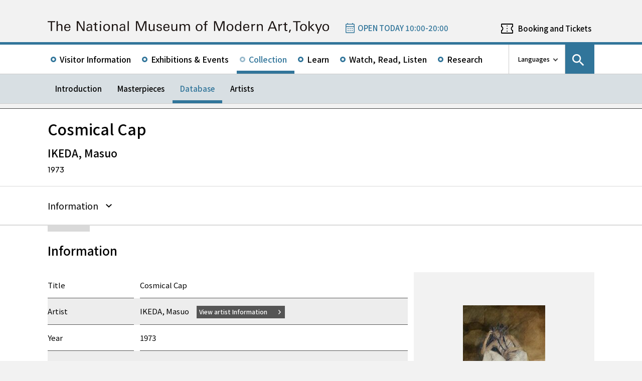

--- FILE ---
content_type: text/html; charset=UTF-8
request_url: https://www.momat.go.jp/en/collection/w00077
body_size: 9243
content:
<!doctype html>
<html lang="en">
<head>
    <meta charset="UTF-8">
    <script
        src="https://cdn.jsdelivr.net/npm/viewport-extra@2.1.4/dist/iife/viewport-extra.min.js"
        async
    ></script>
    <meta name="viewport"
          content="width=device-width, initial-scale=1.0">
    <!--  <meta http-equiv="X-UA-Compatible" content="ie=edge">-->
            <title>Cosmical Cap - 東京国立近代美術館</title>

    <link rel="icon" href="https://www.momat.go.jp/wp-content/themes/momat/images/favicon/favicon.ico" sizes="any">
    <link rel="icon" href="https://www.momat.go.jp/wp-content/themes/momat/images/favicon/favicon.svg" type="image/svg+xml">
    <link rel="apple-touch-icon" href="https://www.momat.go.jp/wp-content/themes/momat/images/favicon/apple-touch-icon.webp">

    <!-- Google Fonts -->
    <link rel="preconnect" href="https://fonts.googleapis.com">
    <link rel="preconnect" href="https://fonts.gstatic.com" crossorigin>
    <link href="https://fonts.googleapis.com/css2?family=Plus+Jakarta+Sans:wght@200;300;400;500;600;700&display=swap" rel="stylesheet">
    <link href="https://fonts.googleapis.com/css2?family=Noto+Sans+JP:wght@100;300;400;500;700;900&#038;display=swap" rel="stylesheet">
<link href="https://fonts.googleapis.com/css2?family=Noto+Sans+KR:wght@100;300;400;500;700;900&#038;display=swap&#038;text=한국어" rel="stylesheet">
<link href="https://fonts.googleapis.com/css2?family=Noto+Sans+SC:wght@100;300;400;500;700;900&#038;display=swap&#038;text=简体中文" rel="stylesheet">
    <meta name='robots' content='index, follow, max-image-preview:large, max-snippet:-1, max-video-preview:-1' />
<link rel="alternate" hreflang="en" href="https://www.momat.go.jp/en/collection/w00077" />
<link rel="alternate" hreflang="ja" href="https://www.momat.go.jp/collection/w00077" />
<link rel="alternate" hreflang="x-default" href="https://www.momat.go.jp/collection/w00077" />

	<!-- This site is optimized with the Yoast SEO plugin v20.8 - https://yoast.com/wordpress/plugins/seo/ -->
	<link rel="canonical" href="https://www.momat.go.jp/en/collection/w00077" />
	<meta property="og:locale" content="en_US" />
	<meta property="og:type" content="article" />
	<meta property="og:title" content="Cosmical Cap （コレクション）- 東京国立近代美術館" />
	<meta property="og:url" content="https://www.momat.go.jp/en/collection/w00077" />
	<meta property="og:site_name" content="東京国立近代美術館" />
	<meta property="article:publisher" content="https://www.facebook.com/momat.pr" />
	<meta property="article:modified_time" content="2023-04-11T16:39:53+00:00" />
	<meta property="og:image" content="https://www.momat.go.jp/wp-content/uploads/2023/03/W00077_0001.jpg" />
	<meta property="og:image:width" content="304" />
	<meta property="og:image:height" content="370" />
	<meta property="og:image:type" content="image/jpeg" />
	<meta name="twitter:card" content="summary_large_image" />
	<meta name="twitter:site" content="@MOMAT_museum" />
	<script type="application/ld+json" class="yoast-schema-graph">{"@context":"https://schema.org","@graph":[{"@type":"WebPage","@id":"https://www.momat.go.jp/en/collection/w00077","url":"https://www.momat.go.jp/en/collection/w00077","name":"Cosmical Cap （コレクション）- 東京国立近代美術館","isPartOf":{"@id":"https://www.momat.go.jp/#website"},"primaryImageOfPage":{"@id":"https://www.momat.go.jp/en/collection/w00077#primaryimage"},"image":{"@id":"https://www.momat.go.jp/en/collection/w00077#primaryimage"},"thumbnailUrl":"https://www.momat.go.jp/wp-content/uploads/2023/03/W00077_0001.jpg","datePublished":"2022-12-21T13:09:51+00:00","dateModified":"2023-04-11T16:39:53+00:00","breadcrumb":{"@id":"https://www.momat.go.jp/en/collection/w00077#breadcrumb"},"inLanguage":"en-US","potentialAction":[{"@type":"ReadAction","target":["https://www.momat.go.jp/en/collection/w00077"]}]},{"@type":"ImageObject","inLanguage":"en-US","@id":"https://www.momat.go.jp/en/collection/w00077#primaryimage","url":"https://www.momat.go.jp/wp-content/uploads/2023/03/W00077_0001.jpg","contentUrl":"https://www.momat.go.jp/wp-content/uploads/2023/03/W00077_0001.jpg","width":304,"height":370},{"@type":"BreadcrumbList","@id":"https://www.momat.go.jp/en/collection/w00077#breadcrumb","itemListElement":[{"@type":"ListItem","position":1,"name":"Home","item":"https://www.momat.go.jp/"},{"@type":"ListItem","position":2,"name":"コレクション","item":"https://www.momat.go.jp/collection"},{"@type":"ListItem","position":3,"name":"Cosmical Cap"}]},{"@type":"WebSite","@id":"https://www.momat.go.jp/#website","url":"https://www.momat.go.jp/","name":"東京国立近代美術館","description":"東京国立近代美術館は、東京の中心部、皇居、北の丸公園、千鳥ヶ淵など、日本文化や自然豊かな環境に位置する日本で最初の国立美術館です。","publisher":{"@id":"https://www.momat.go.jp/#organization"},"potentialAction":[{"@type":"SearchAction","target":{"@type":"EntryPoint","urlTemplate":"https://www.momat.go.jp/?s={search_term_string}"},"query-input":"required name=search_term_string"}],"inLanguage":"en-US"},{"@type":"Organization","@id":"https://www.momat.go.jp/#organization","name":"東京国立近代美術館","url":"https://www.momat.go.jp/","logo":{"@type":"ImageObject","inLanguage":"en-US","@id":"https://www.momat.go.jp/#/schema/logo/image/","url":"https://www.momat.go.jp/wp-content/uploads/2022/12/og-ag.png","contentUrl":"https://www.momat.go.jp/wp-content/uploads/2022/12/og-ag.png","width":1200,"height":630,"caption":"東京国立近代美術館"},"image":{"@id":"https://www.momat.go.jp/#/schema/logo/image/"},"sameAs":["https://www.facebook.com/momat.pr","https://twitter.com/MOMAT_museum"]}]}</script>
	<!-- / Yoast SEO plugin. -->


<link rel='dns-prefetch' href='//fonts.googleapis.com' />
<script type="text/javascript">
window._wpemojiSettings = {"baseUrl":"https:\/\/s.w.org\/images\/core\/emoji\/14.0.0\/72x72\/","ext":".png","svgUrl":"https:\/\/s.w.org\/images\/core\/emoji\/14.0.0\/svg\/","svgExt":".svg","source":{"concatemoji":"https:\/\/www.momat.go.jp\/wp-includes\/js\/wp-emoji-release.min.js?ver=6.2.8"}};
/*! This file is auto-generated */
!function(e,a,t){var n,r,o,i=a.createElement("canvas"),p=i.getContext&&i.getContext("2d");function s(e,t){p.clearRect(0,0,i.width,i.height),p.fillText(e,0,0);e=i.toDataURL();return p.clearRect(0,0,i.width,i.height),p.fillText(t,0,0),e===i.toDataURL()}function c(e){var t=a.createElement("script");t.src=e,t.defer=t.type="text/javascript",a.getElementsByTagName("head")[0].appendChild(t)}for(o=Array("flag","emoji"),t.supports={everything:!0,everythingExceptFlag:!0},r=0;r<o.length;r++)t.supports[o[r]]=function(e){if(p&&p.fillText)switch(p.textBaseline="top",p.font="600 32px Arial",e){case"flag":return s("\ud83c\udff3\ufe0f\u200d\u26a7\ufe0f","\ud83c\udff3\ufe0f\u200b\u26a7\ufe0f")?!1:!s("\ud83c\uddfa\ud83c\uddf3","\ud83c\uddfa\u200b\ud83c\uddf3")&&!s("\ud83c\udff4\udb40\udc67\udb40\udc62\udb40\udc65\udb40\udc6e\udb40\udc67\udb40\udc7f","\ud83c\udff4\u200b\udb40\udc67\u200b\udb40\udc62\u200b\udb40\udc65\u200b\udb40\udc6e\u200b\udb40\udc67\u200b\udb40\udc7f");case"emoji":return!s("\ud83e\udef1\ud83c\udffb\u200d\ud83e\udef2\ud83c\udfff","\ud83e\udef1\ud83c\udffb\u200b\ud83e\udef2\ud83c\udfff")}return!1}(o[r]),t.supports.everything=t.supports.everything&&t.supports[o[r]],"flag"!==o[r]&&(t.supports.everythingExceptFlag=t.supports.everythingExceptFlag&&t.supports[o[r]]);t.supports.everythingExceptFlag=t.supports.everythingExceptFlag&&!t.supports.flag,t.DOMReady=!1,t.readyCallback=function(){t.DOMReady=!0},t.supports.everything||(n=function(){t.readyCallback()},a.addEventListener?(a.addEventListener("DOMContentLoaded",n,!1),e.addEventListener("load",n,!1)):(e.attachEvent("onload",n),a.attachEvent("onreadystatechange",function(){"complete"===a.readyState&&t.readyCallback()})),(e=t.source||{}).concatemoji?c(e.concatemoji):e.wpemoji&&e.twemoji&&(c(e.twemoji),c(e.wpemoji)))}(window,document,window._wpemojiSettings);
</script>
<style type="text/css">
img.wp-smiley,
img.emoji {
	display: inline !important;
	border: none !important;
	box-shadow: none !important;
	height: 1em !important;
	width: 1em !important;
	margin: 0 0.07em !important;
	vertical-align: -0.1em !important;
	background: none !important;
	padding: 0 !important;
}
</style>
	<link rel='stylesheet' id='wp-block-library-css' href='https://www.momat.go.jp/wp-includes/css/dist/block-library/style.min.css?ver=6.2.8' type='text/css' media='all' />
<link rel='stylesheet' id='classic-theme-styles-css' href='https://www.momat.go.jp/wp-includes/css/classic-themes.min.css?ver=6.2.8' type='text/css' media='all' />
<style id='global-styles-inline-css' type='text/css'>
body{--wp--preset--color--black: #000000;--wp--preset--color--cyan-bluish-gray: #abb8c3;--wp--preset--color--white: #ffffff;--wp--preset--color--pale-pink: #f78da7;--wp--preset--color--vivid-red: #cf2e2e;--wp--preset--color--luminous-vivid-orange: #ff6900;--wp--preset--color--luminous-vivid-amber: #fcb900;--wp--preset--color--light-green-cyan: #7bdcb5;--wp--preset--color--vivid-green-cyan: #00d084;--wp--preset--color--pale-cyan-blue: #8ed1fc;--wp--preset--color--vivid-cyan-blue: #0693e3;--wp--preset--color--vivid-purple: #9b51e0;--wp--preset--color--accent: #D63030;--wp--preset--gradient--vivid-cyan-blue-to-vivid-purple: linear-gradient(135deg,rgba(6,147,227,1) 0%,rgb(155,81,224) 100%);--wp--preset--gradient--light-green-cyan-to-vivid-green-cyan: linear-gradient(135deg,rgb(122,220,180) 0%,rgb(0,208,130) 100%);--wp--preset--gradient--luminous-vivid-amber-to-luminous-vivid-orange: linear-gradient(135deg,rgba(252,185,0,1) 0%,rgba(255,105,0,1) 100%);--wp--preset--gradient--luminous-vivid-orange-to-vivid-red: linear-gradient(135deg,rgba(255,105,0,1) 0%,rgb(207,46,46) 100%);--wp--preset--gradient--very-light-gray-to-cyan-bluish-gray: linear-gradient(135deg,rgb(238,238,238) 0%,rgb(169,184,195) 100%);--wp--preset--gradient--cool-to-warm-spectrum: linear-gradient(135deg,rgb(74,234,220) 0%,rgb(151,120,209) 20%,rgb(207,42,186) 40%,rgb(238,44,130) 60%,rgb(251,105,98) 80%,rgb(254,248,76) 100%);--wp--preset--gradient--blush-light-purple: linear-gradient(135deg,rgb(255,206,236) 0%,rgb(152,150,240) 100%);--wp--preset--gradient--blush-bordeaux: linear-gradient(135deg,rgb(254,205,165) 0%,rgb(254,45,45) 50%,rgb(107,0,62) 100%);--wp--preset--gradient--luminous-dusk: linear-gradient(135deg,rgb(255,203,112) 0%,rgb(199,81,192) 50%,rgb(65,88,208) 100%);--wp--preset--gradient--pale-ocean: linear-gradient(135deg,rgb(255,245,203) 0%,rgb(182,227,212) 50%,rgb(51,167,181) 100%);--wp--preset--gradient--electric-grass: linear-gradient(135deg,rgb(202,248,128) 0%,rgb(113,206,126) 100%);--wp--preset--gradient--midnight: linear-gradient(135deg,rgb(2,3,129) 0%,rgb(40,116,252) 100%);--wp--preset--duotone--dark-grayscale: url('#wp-duotone-dark-grayscale');--wp--preset--duotone--grayscale: url('#wp-duotone-grayscale');--wp--preset--duotone--purple-yellow: url('#wp-duotone-purple-yellow');--wp--preset--duotone--blue-red: url('#wp-duotone-blue-red');--wp--preset--duotone--midnight: url('#wp-duotone-midnight');--wp--preset--duotone--magenta-yellow: url('#wp-duotone-magenta-yellow');--wp--preset--duotone--purple-green: url('#wp-duotone-purple-green');--wp--preset--duotone--blue-orange: url('#wp-duotone-blue-orange');--wp--preset--font-size--small: 13px;--wp--preset--font-size--medium: 20px;--wp--preset--font-size--large: 36px;--wp--preset--font-size--x-large: 42px;--wp--preset--spacing--20: 0.44rem;--wp--preset--spacing--30: 0.67rem;--wp--preset--spacing--40: 1rem;--wp--preset--spacing--50: 1.5rem;--wp--preset--spacing--60: 2.25rem;--wp--preset--spacing--70: 3.38rem;--wp--preset--spacing--80: 5.06rem;--wp--preset--shadow--natural: 6px 6px 9px rgba(0, 0, 0, 0.2);--wp--preset--shadow--deep: 12px 12px 50px rgba(0, 0, 0, 0.4);--wp--preset--shadow--sharp: 6px 6px 0px rgba(0, 0, 0, 0.2);--wp--preset--shadow--outlined: 6px 6px 0px -3px rgba(255, 255, 255, 1), 6px 6px rgba(0, 0, 0, 1);--wp--preset--shadow--crisp: 6px 6px 0px rgba(0, 0, 0, 1);}:where(.is-layout-flex){gap: 0.5em;}body .is-layout-flow > .alignleft{float: left;margin-inline-start: 0;margin-inline-end: 2em;}body .is-layout-flow > .alignright{float: right;margin-inline-start: 2em;margin-inline-end: 0;}body .is-layout-flow > .aligncenter{margin-left: auto !important;margin-right: auto !important;}body .is-layout-constrained > .alignleft{float: left;margin-inline-start: 0;margin-inline-end: 2em;}body .is-layout-constrained > .alignright{float: right;margin-inline-start: 2em;margin-inline-end: 0;}body .is-layout-constrained > .aligncenter{margin-left: auto !important;margin-right: auto !important;}body .is-layout-constrained > :where(:not(.alignleft):not(.alignright):not(.alignfull)){max-width: var(--wp--style--global--content-size);margin-left: auto !important;margin-right: auto !important;}body .is-layout-constrained > .alignwide{max-width: var(--wp--style--global--wide-size);}body .is-layout-flex{display: flex;}body .is-layout-flex{flex-wrap: wrap;align-items: center;}body .is-layout-flex > *{margin: 0;}:where(.wp-block-columns.is-layout-flex){gap: 2em;}.has-black-color{color: var(--wp--preset--color--black) !important;}.has-cyan-bluish-gray-color{color: var(--wp--preset--color--cyan-bluish-gray) !important;}.has-white-color{color: var(--wp--preset--color--white) !important;}.has-pale-pink-color{color: var(--wp--preset--color--pale-pink) !important;}.has-vivid-red-color{color: var(--wp--preset--color--vivid-red) !important;}.has-luminous-vivid-orange-color{color: var(--wp--preset--color--luminous-vivid-orange) !important;}.has-luminous-vivid-amber-color{color: var(--wp--preset--color--luminous-vivid-amber) !important;}.has-light-green-cyan-color{color: var(--wp--preset--color--light-green-cyan) !important;}.has-vivid-green-cyan-color{color: var(--wp--preset--color--vivid-green-cyan) !important;}.has-pale-cyan-blue-color{color: var(--wp--preset--color--pale-cyan-blue) !important;}.has-vivid-cyan-blue-color{color: var(--wp--preset--color--vivid-cyan-blue) !important;}.has-vivid-purple-color{color: var(--wp--preset--color--vivid-purple) !important;}.has-black-background-color{background-color: var(--wp--preset--color--black) !important;}.has-cyan-bluish-gray-background-color{background-color: var(--wp--preset--color--cyan-bluish-gray) !important;}.has-white-background-color{background-color: var(--wp--preset--color--white) !important;}.has-pale-pink-background-color{background-color: var(--wp--preset--color--pale-pink) !important;}.has-vivid-red-background-color{background-color: var(--wp--preset--color--vivid-red) !important;}.has-luminous-vivid-orange-background-color{background-color: var(--wp--preset--color--luminous-vivid-orange) !important;}.has-luminous-vivid-amber-background-color{background-color: var(--wp--preset--color--luminous-vivid-amber) !important;}.has-light-green-cyan-background-color{background-color: var(--wp--preset--color--light-green-cyan) !important;}.has-vivid-green-cyan-background-color{background-color: var(--wp--preset--color--vivid-green-cyan) !important;}.has-pale-cyan-blue-background-color{background-color: var(--wp--preset--color--pale-cyan-blue) !important;}.has-vivid-cyan-blue-background-color{background-color: var(--wp--preset--color--vivid-cyan-blue) !important;}.has-vivid-purple-background-color{background-color: var(--wp--preset--color--vivid-purple) !important;}.has-black-border-color{border-color: var(--wp--preset--color--black) !important;}.has-cyan-bluish-gray-border-color{border-color: var(--wp--preset--color--cyan-bluish-gray) !important;}.has-white-border-color{border-color: var(--wp--preset--color--white) !important;}.has-pale-pink-border-color{border-color: var(--wp--preset--color--pale-pink) !important;}.has-vivid-red-border-color{border-color: var(--wp--preset--color--vivid-red) !important;}.has-luminous-vivid-orange-border-color{border-color: var(--wp--preset--color--luminous-vivid-orange) !important;}.has-luminous-vivid-amber-border-color{border-color: var(--wp--preset--color--luminous-vivid-amber) !important;}.has-light-green-cyan-border-color{border-color: var(--wp--preset--color--light-green-cyan) !important;}.has-vivid-green-cyan-border-color{border-color: var(--wp--preset--color--vivid-green-cyan) !important;}.has-pale-cyan-blue-border-color{border-color: var(--wp--preset--color--pale-cyan-blue) !important;}.has-vivid-cyan-blue-border-color{border-color: var(--wp--preset--color--vivid-cyan-blue) !important;}.has-vivid-purple-border-color{border-color: var(--wp--preset--color--vivid-purple) !important;}.has-vivid-cyan-blue-to-vivid-purple-gradient-background{background: var(--wp--preset--gradient--vivid-cyan-blue-to-vivid-purple) !important;}.has-light-green-cyan-to-vivid-green-cyan-gradient-background{background: var(--wp--preset--gradient--light-green-cyan-to-vivid-green-cyan) !important;}.has-luminous-vivid-amber-to-luminous-vivid-orange-gradient-background{background: var(--wp--preset--gradient--luminous-vivid-amber-to-luminous-vivid-orange) !important;}.has-luminous-vivid-orange-to-vivid-red-gradient-background{background: var(--wp--preset--gradient--luminous-vivid-orange-to-vivid-red) !important;}.has-very-light-gray-to-cyan-bluish-gray-gradient-background{background: var(--wp--preset--gradient--very-light-gray-to-cyan-bluish-gray) !important;}.has-cool-to-warm-spectrum-gradient-background{background: var(--wp--preset--gradient--cool-to-warm-spectrum) !important;}.has-blush-light-purple-gradient-background{background: var(--wp--preset--gradient--blush-light-purple) !important;}.has-blush-bordeaux-gradient-background{background: var(--wp--preset--gradient--blush-bordeaux) !important;}.has-luminous-dusk-gradient-background{background: var(--wp--preset--gradient--luminous-dusk) !important;}.has-pale-ocean-gradient-background{background: var(--wp--preset--gradient--pale-ocean) !important;}.has-electric-grass-gradient-background{background: var(--wp--preset--gradient--electric-grass) !important;}.has-midnight-gradient-background{background: var(--wp--preset--gradient--midnight) !important;}.has-small-font-size{font-size: var(--wp--preset--font-size--small) !important;}.has-medium-font-size{font-size: var(--wp--preset--font-size--medium) !important;}.has-large-font-size{font-size: var(--wp--preset--font-size--large) !important;}.has-x-large-font-size{font-size: var(--wp--preset--font-size--x-large) !important;}
.wp-block-navigation a:where(:not(.wp-element-button)){color: inherit;}
:where(.wp-block-columns.is-layout-flex){gap: 2em;}
.wp-block-pullquote{font-size: 1.5em;line-height: 1.6;}
</style>
<link rel='stylesheet' id='wpml-blocks-css' href='https://www.momat.go.jp/wp-content/plugins/sitepress-multilingual-cms/dist/css/blocks/styles.css?ver=4.6.3' type='text/css' media='all' />
<link rel='stylesheet' id='wpml-legacy-vertical-list-0-css' href='//www.momat.go.jp/wp-content/plugins/sitepress-multilingual-cms/templates/language-switchers/legacy-list-vertical/style.min.css?ver=1' type='text/css' media='all' />
<link rel='stylesheet' id='material_icons-css' href='https://fonts.googleapis.com/icon?family=Material+Icons&#038;ver=6.2.8' type='text/css' media='all' />
<link rel='stylesheet' id='swiper.min.css-css' href='https://www.momat.go.jp/wp-content/themes/momat/plugins/swiper-9.0.5/swiper.min.css?ver=6.2.8' type='text/css' media='all' />
<link rel='stylesheet' id='style-css' href='https://www.momat.go.jp/wp-content/themes/momat/style.css?ver=1680051582' type='text/css' media='all' />
<link rel='stylesheet' id='styles.css-css' href='https://www.momat.go.jp/wp-content/themes/momat/css/styles.css?ver=1764827334' type='text/css' media='all' />
<link rel='stylesheet' id='stylesM.css-css' href='https://www.momat.go.jp/wp-content/themes/momat/css/styles_m.css?ver=1732255316' type='text/css' media='all' />
<link rel='stylesheet' id='stylesI.css-css' href='https://www.momat.go.jp/wp-content/themes/momat/css/styles_i.css?ver=1680051581' type='text/css' media='all' />
<link rel='stylesheet' id='editor.css-css' href='https://www.momat.go.jp/wp-content/themes/momat/css/editor.css?ver=1746178182' type='text/css' media='all' />
<script type='text/javascript' src='https://www.momat.go.jp/wp-content/themes/momat/js/jquery.min.js?ver=6.2.8' id='jquery-js'></script>
<script type='text/javascript' id='wpml-cookie-js-extra'>
/* <![CDATA[ */
var wpml_cookies = {"wp-wpml_current_language":{"value":"en","expires":1,"path":"\/"}};
var wpml_cookies = {"wp-wpml_current_language":{"value":"en","expires":1,"path":"\/"}};
/* ]]> */
</script>
<script type='text/javascript' src='https://www.momat.go.jp/wp-content/plugins/sitepress-multilingual-cms/res/js/cookies/language-cookie.js?ver=4.6.3' id='wpml-cookie-js'></script>
<script type='text/javascript' src='https://www.momat.go.jp/wp-content/themes/momat/plugins/swiper-9.0.5/swiper-bundle.min.js?ver=6.2.8' id='swiper-bundle.min.js-js'></script>
<link rel="https://api.w.org/" href="https://www.momat.go.jp/en/wp-json/" /><link rel="alternate" type="application/json" href="https://www.momat.go.jp/en/wp-json/wp/v2/collections/121555" /><link rel="EditURI" type="application/rsd+xml" title="RSD" href="https://www.momat.go.jp/xmlrpc.php?rsd" />
<link rel="wlwmanifest" type="application/wlwmanifest+xml" href="https://www.momat.go.jp/wp-includes/wlwmanifest.xml" />
<link rel='shortlink' href='https://www.momat.go.jp/en?p=121555' />
<link rel="alternate" type="application/json+oembed" href="https://www.momat.go.jp/en/wp-json/oembed/1.0/embed?url=https%3A%2F%2Fwww.momat.go.jp%2Fen%2Fcollection%2Fw00077" />
<link rel="alternate" type="text/xml+oembed" href="https://www.momat.go.jp/en/wp-json/oembed/1.0/embed?url=https%3A%2F%2Fwww.momat.go.jp%2Fen%2Fcollection%2Fw00077&#038;format=xml" />

    <!-- Matomo -->
    <script> var _mtm = window._mtm = window._mtm || []
        _mtm.push({'mtm.startTime': (new Date().getTime()), 'event': 'mtm.Start'})
        var d = document, g = d.createElement('script'), s = d.getElementsByTagName('script')[0]
        g.async = true
        g.src = 'https://wa.artmuseums.go.jp/matomo/js/container_FCp2ihC2.js'
        s.parentNode.insertBefore(g, s) </script>
</head>
<body id="pageTop" class="collections-template-default single single-collections postid-121555 w00077 isEn">
<header id="handleHeader" class="header">
    <!-- PC header -->
    <div class="header-pc relative" aria-hidden="false">
        <div class="header-pc__top-common-logo">
            <a href="https://www.momat.go.jp/en" title="Top page of 東京国立近代美術館">
                                    <div class="top-common-logo-columns">
                        <div class="top-common-logo-logo"><img src="https://www.momat.go.jp/wp-content/themes/momat/images/commons/logo_organization.svg"
                                                               alt="Logo: 東京国立近代美術館"></div>
                        <div class="top-common-logo-sup" aria-label="独立行政法人国立美術館 東京国立近代美術館 The National Museum of Modern Art, Tokyo">
                            <span>東京国立近代美術館</span>
                            | <span>The National Museum of Modern Art, Tokyo</span></div>
                    </div>
                            </a>
        </div>

        <div class="header-pc__upper">
            <div class="header-pc__upper__columns box-wide1090">
                <div class="header-pc__site-name">
                    <a href="https://www.momat.go.jp/en" title="Top page of 東京国立近代美術館">
                        <img src="https://www.momat.go.jp/wp-content/themes/momat/images/momat_commons/header_text_momat_en.svg" alt="東京国立近代美術館">
                    </a>
                </div>
                <div class="header-pc__status">
                    <a class="status-cont" href="https://www.momat.go.jp/en/calendar"
                       title="Information on Museum Openings">
                        <span></span>
                    </a>
                </div>
                                    <div class="header-pc__reserve">
                        <a href="https://www.momat.go.jp/en/tickets"
                           title="Booking and Tickets">Booking and Tickets</a>
                    </div>
                            </div>
        </div>

        <div class="header-pc__main-nav">
            <div class="header-pc__main-nav__columns">
                <div class="header-pc__main-nav-box">
                    <nav class="header__main-nav"><ul id="menu-%e3%82%b0%e3%83%ad%e3%83%bc%e3%83%90%e3%83%ab%e3%83%8a%e3%83%93en" class="main-nav-list"><li id="menu-item-15190" class="menu-item menu-item-type-post_type menu-item-object-page menu-item-15190 main-nav-list__item"><a href="https://www.momat.go.jp/en/access">Visitor Information</a></li>
<li id="menu-item-46682" class="menu-item menu-item-type-post_type_archive menu-item-object-exhibition menu-item-46682 main-nav-list__item"><a href="https://www.momat.go.jp/en/exhibitions">Exhibitions &#038; Events</a></li>
<li id="menu-item-89618" class="menu-item menu-item-type-post_type menu-item-object-page current-menu-ancestor menu-item-89618 main-nav-list__item"><a href="https://www.momat.go.jp/en/about-collection">Collection</a></li>
<li id="menu-item-89619" class="menu-item menu-item-type-post_type menu-item-object-page menu-item-89619 main-nav-list__item"><a href="https://www.momat.go.jp/en/learning">Learn</a></li>
<li id="menu-item-141264" class="menu-item menu-item-type-post_type_archive menu-item-object-magazine menu-item-141264 main-nav-list__item"><a href="https://www.momat.go.jp/en/magazine">Watch, Read, Listen</a></li>
<li id="menu-item-15201" class="menu-item menu-item-type-post_type menu-item-object-page menu-item-15201 main-nav-list__item"><a href="https://www.momat.go.jp/en/library">Research</a></li>
</ul></nav>                </div>

                <div class="header-pc__languages">
                    <a class="language-trigger" href="#" aria-label="language switch list">Languages</a>
                    
<div class="wpml-ls-statics-shortcode_actions wpml-ls wpml-ls-legacy-list-vertical">
	<ul>

					<li class="wpml-ls-slot-shortcode_actions wpml-ls-item wpml-ls-item-en wpml-ls-current-language wpml-ls-first-item wpml-ls-item-legacy-list-vertical">
				<a href="https://www.momat.go.jp/en/collection/w00077" class="wpml-ls-link">
                    <span class="wpml-ls-native">English</span></a>
			</li>
					<li class="wpml-ls-slot-shortcode_actions wpml-ls-item wpml-ls-item-ja wpml-ls-item-legacy-list-vertical">
				<a href="https://www.momat.go.jp/collection/w00077" class="wpml-ls-link">
                    <span class="wpml-ls-native" lang="ja">日本語</span></a>
			</li>
					<li class="wpml-ls-slot-shortcode_actions wpml-ls-item wpml-ls-item-ko wpml-ls-item-legacy-list-vertical">
				<a href="https://www.momat.go.jp/ko" class="wpml-ls-link">
                    <span class="wpml-ls-native" lang="ko">한국어</span></a>
			</li>
					<li class="wpml-ls-slot-shortcode_actions wpml-ls-item wpml-ls-item-sc wpml-ls-last-item wpml-ls-item-legacy-list-vertical">
				<a href="https://www.momat.go.jp/sc" class="wpml-ls-link">
                    <span class="wpml-ls-native" lang="sc">简体中文</span></a>
			</li>
		
	</ul>
</div>
                </div>

                                    <div id="headerSearch" class="header-pc__search">
                        <button id="btnSearchModal" class="search-modal-btn" aria-labelledby="contSearchModal">
                            <span>Search</span></button>
                    </div>
                            </div>
        </div>

        <nav class=header-pc__second-nav id='secondNav'><ul class='second-nav__list second-nav__list box-wide1090'><li class='second-level__list__item '><a href='https://www.momat.go.jp/en/about-collection' title=''>Introduction</a></li><li class='second-level__list__item '><a href='https://www.momat.go.jp/en/masterpieces' title=''>Masterpieces</a></li><li class='second-level__list__item current'><a href='https://www.momat.go.jp/en/collection' title=''>Database</a></li><li class='second-level__list__item '><a href='https://www.momat.go.jp/en/artists' title=''>Artists</a></li></ul></nav>    </div>
    <!-- / PC header -->

    <!-- PC header sticky -->
    <div class="header-pc sticky" aria-hidden="true">
        <div class="header-pc__upper">
            <div class="header-pc__upper__columns box-wide1090">
                <div class="header-pc__site-name">
                    <a href="https://www.momat.go.jp/en" title="Top page of 東京国立近代美術館">
                        <img src="https://www.momat.go.jp/wp-content/themes/momat/images/momat_commons/header_text_momat_en.svg" alt="東京国立近代美術館">
                    </a>
                </div>
                <div class="header-pc__status">
                    <a class="status-cont" href="https://www.momat.go.jp/en/calendar"
                       title="Information on Museum Openings">
                        <span></span>
                    </a>
                </div>
                                    <div class="header-pc__reserve">
                        <a href="https://www.momat.go.jp/en/tickets"
                           title="Booking and Tickets">Booking and Tickets</a>
                    </div>
                            </div>
        </div>


        <div class="header-pc__under-nav-wrapper">
            <div class="header-pc__main-nav">
                <div class="header-pc__main-nav__columns">
                    <div class="header-pc__main-nav-box">
                        <nav class="header__main-nav"><ul id="menu-%e3%82%b0%e3%83%ad%e3%83%bc%e3%83%90%e3%83%ab%e3%83%8a%e3%83%93en-1" class="main-nav-list"><li class="menu-item menu-item-type-post_type menu-item-object-page menu-item-15190 main-nav-list__item"><a href="https://www.momat.go.jp/en/access">Visitor Information</a></li>
<li class="menu-item menu-item-type-post_type_archive menu-item-object-exhibition menu-item-46682 main-nav-list__item"><a href="https://www.momat.go.jp/en/exhibitions">Exhibitions &#038; Events</a></li>
<li class="menu-item menu-item-type-post_type menu-item-object-page current-menu-ancestor menu-item-89618 main-nav-list__item"><a href="https://www.momat.go.jp/en/about-collection">Collection</a></li>
<li class="menu-item menu-item-type-post_type menu-item-object-page menu-item-89619 main-nav-list__item"><a href="https://www.momat.go.jp/en/learning">Learn</a></li>
<li class="menu-item menu-item-type-post_type_archive menu-item-object-magazine menu-item-141264 main-nav-list__item"><a href="https://www.momat.go.jp/en/magazine">Watch, Read, Listen</a></li>
<li class="menu-item menu-item-type-post_type menu-item-object-page menu-item-15201 main-nav-list__item"><a href="https://www.momat.go.jp/en/library">Research</a></li>
</ul></nav>                    </div>
                </div>
            </div>
            <nav class=header-pc__second-nav id='secondNav'><ul class='second-nav__list second-nav__list box-wide1090'><li class='second-level__list__item '><a href='https://www.momat.go.jp/en/about-collection' title=''>Introduction</a></li><li class='second-level__list__item '><a href='https://www.momat.go.jp/en/masterpieces' title=''>Masterpieces</a></li><li class='second-level__list__item current'><a href='https://www.momat.go.jp/en/collection' title=''>Database</a></li><li class='second-level__list__item '><a href='https://www.momat.go.jp/en/artists' title=''>Artists</a></li></ul></nav>        </div>
    </div>
    <!-- / PC header sticky -->

    <!-- SP header -->
    <div id="spHeader" class="header-sp">

        <button id="spNavBtn" class="header-sp__sp-btn btnTrigger" aria-label="Open site navigation" tabindex="3">
            <span></span>
            <span></span>
            <span></span>
        </button>

        <div class="header-sp__head">
            <div class="header-sp__site-title">
                <a href="https://www.momat.go.jp/en" title="Top page of 東京国立近代美術館" tabindex="1">
                    <h1 class="site-title-logo"><img src="https://www.momat.go.jp/wp-content/themes/momat/images/commons/logo_sp_header_momat_en.png"
                                                     alt="東京国立近代美術館"></h1>
                </a>
            </div>

            <div class="header-sp__status">
                <a class="status-cont" href="https://www.momat.go.jp/en/calendar"
                   title="Information on Museum Openings"
                   tabindex="2">
                </a>
            </div>
        </div>

        <div id="spNavModal" class="header-sp__nav-modal" role="dialog" aria-modal="true" aria-hidden="true">

            <div tabindex="0"></div>
            <div class="header-sp__nav-modal__head">
                <div class="header-sp__site-name">
                    <a href="https://www.momat.go.jp/en" title="Top page of 東京国立近代美術館">
                        <img src="https://www.momat.go.jp/wp-content/themes/momat/images/momat_commons/header_text_momat_en.svg" alt="東京国立近代美術館">
                    </a>
                </div>
            </div>

            <div class="header-sp__nav-modal__body">
                <div class="header-sp__nav-modal__upper">
                                            <div class="header-sp__reserve">
                            <a href="https://www.momat.go.jp/en/tickets"
                               title="Booking and Tickets">Booking and Tickets</a>
                        </div>
                    
                    <div class="header-sp__sp-access">
                        <a href="https://www.momat.go.jp/en/access"
                           title="Access">Access</a>
                    </div>
                                            <div id="headerMobileSearch" class="header-sp__search">
                            <button id="btnMobileSearchModal" class="search-modal-btn" aria-labelledby="contSearchModal">
                                <span>Search</span>
                            </button>
                        </div>
                    
                    <div id="headerLanguagesSP" class="header-sp__languages">
                        <a class="language-trigger" href="#" aria-label="language switch list">Languages</a>
                        
<div class="wpml-ls-statics-shortcode_actions wpml-ls wpml-ls-legacy-list-vertical">
	<ul>

					<li class="wpml-ls-slot-shortcode_actions wpml-ls-item wpml-ls-item-en wpml-ls-current-language wpml-ls-first-item wpml-ls-item-legacy-list-vertical">
				<a href="https://www.momat.go.jp/en/collection/w00077" class="wpml-ls-link">
                    <span class="wpml-ls-native">English</span></a>
			</li>
					<li class="wpml-ls-slot-shortcode_actions wpml-ls-item wpml-ls-item-ja wpml-ls-item-legacy-list-vertical">
				<a href="https://www.momat.go.jp/collection/w00077" class="wpml-ls-link">
                    <span class="wpml-ls-native" lang="ja">日本語</span></a>
			</li>
					<li class="wpml-ls-slot-shortcode_actions wpml-ls-item wpml-ls-item-ko wpml-ls-item-legacy-list-vertical">
				<a href="https://www.momat.go.jp/ko" class="wpml-ls-link">
                    <span class="wpml-ls-native" lang="ko">한국어</span></a>
			</li>
					<li class="wpml-ls-slot-shortcode_actions wpml-ls-item wpml-ls-item-sc wpml-ls-last-item wpml-ls-item-legacy-list-vertical">
				<a href="https://www.momat.go.jp/sc" class="wpml-ls-link">
                    <span class="wpml-ls-native" lang="sc">简体中文</span></a>
			</li>
		
	</ul>
</div>
                    </div>
                </div>

                <nav class="header-sp__sp-main-nav"><ul id="menu-%e3%82%b0%e3%83%ad%e3%83%bc%e3%83%90%e3%83%ab%e3%83%8a%e3%83%93en-2" class="sp-main-nav-list"><li class="sp-main-nav-list__item"><span tabindex="0" role="button">Visitor Information</span><ul class='sp-second-nav'><li class="sp-second-nav__item"><a href="https://www.momat.go.jp/en/access">Access</a></li><li class="sp-second-nav__item"><a href="https://www.momat.go.jp/en/tickets">Tickets</a></li><li class="sp-second-nav__item"><a href="https://www.momat.go.jp/en/support">Donation and Membership</a></li><li class="sp-second-nav__item"><a href="https://www.momat.go.jp/en/accessibility">Accessibility</a></li><li class="sp-second-nav__item"><a href="https://www.momat.go.jp/en/restaurant">Restaurant</a></li><li class="sp-second-nav__item"><a href="https://www.momat.go.jp/en/shop">Shop</a></li></ul></li><li class="sp-main-nav-list__item"><span tabindex="0" role="button">Exhibitions & Events</span><ul class='sp-second-nav'><li class="sp-second-nav__item"><a href="https://www.momat.go.jp/en/exhibitions">Exhibitions</a></li><li class="sp-second-nav__item"><a href="https://www.momat.go.jp/en/events">Events</a></li></ul></li><li class="sp-main-nav-list__item"><span tabindex="0" role="button">Collection</span><ul class='sp-second-nav'><li class="sp-second-nav__item"><a href="https://www.momat.go.jp/en/about-collection">Introduction</a></li><li class="sp-second-nav__item"><a href="https://www.momat.go.jp/en/masterpieces">Masterpieces</a></li><li class="sp-second-nav__item"><a href="https://www.momat.go.jp/en/collection">Database</a></li><li class="sp-second-nav__item"><a href="https://www.momat.go.jp/en/artists">Artists</a></li></ul></li><li class="sp-main-nav-list__item"><span tabindex="0" role="button">Learn</span><ul class='sp-second-nav'><li class="sp-second-nav__item"><a href="https://www.momat.go.jp/en/learning">Top</a></li><li class="sp-second-nav__item"><a href="https://www.momat.go.jp/en/learning/free-tours">Free Tours</a></li><li class="sp-second-nav__item"><a href="https://www.momat.go.jp/en/learning/learning_materials">Learning Materials</a></li></ul></li><li class="sp-main-nav-list__item"><span tabindex="0" role="button">Watch, Read, Listen</span></li><li class="sp-main-nav-list__item"><span tabindex="0" role="button">Research</span><ul class='sp-second-nav'><li class="sp-second-nav__item"><a href="https://www.momat.go.jp/en/library">The Art Library</a></li><li class="sp-second-nav__item"><a href="https://www.momat.go.jp/en/library/opac">OPAC</a></li><li class="sp-second-nav__item"><a href="https://www.momat.go.jp/en/library/databese">Database</a></li><li class="sp-second-nav__item"><a href="https://www.momat.go.jp/en/library/pathfinder">Pathfinder</a><ul class='sp-third-nav'><li class="sp-third-nav__item"><a href="https://www.momat.go.jp/en/library/pathfinder">Top</a></li><li class="sp-third-nav__item"><a href="https://www.momat.go.jp/en/library/pathfinder/0-using-tools-from-the-momat">Using tools</a></li><li class="sp-third-nav__item"><a href="https://www.momat.go.jp/en/library/pathfinder/1-how-to-search-for-information-about-people">People</a></li><li class="sp-third-nav__item"><a href="https://www.momat.go.jp/en/library/pathfinder/2-how-to-search-for-data-on-works">Works</a></li><li class="sp-third-nav__item"><a href="https://www.momat.go.jp/en/library/pathfinder/2-how-to-search-for-data-on-works-2">Exhibitions</a></li><li class="sp-third-nav__item"><a href="https://www.momat.go.jp/en/library/pathfinder/4-how-to-search-for-information-about-periodicals">Periodicals</a></li></ul></li><li class="sp-second-nav__item"><a href="https://www.momat.go.jp/en/library/publications">Publications</a></li></ul></li></ul></nav>
                <nav id="spSupportNav" class="header-sp__support-nav">
                    <ul id="menu-%e3%83%95%e3%83%83%e3%82%bf%e3%83%bc%e3%83%8a%e3%83%93en" class="support-nav-list"><li class="item"><span tabindex="0">About MOMAT</span><ul class='support-second-nav'><li class="support-second-nav__item"><a href="https://www.momat.go.jp/en/about">About MOMAT</a></li><li class="support-second-nav__item"><a href="https://www.momat.go.jp/en/statement">Our Mission</a></li><li class="support-second-nav__item"><a href="https://www.momat.go.jp/en/greetings">Director’s Message</a></li><li class="support-second-nav__item"><a href="https://www.momat.go.jp/en/history">History</a></li><li class="support-second-nav__item"><a href="https://www.momat.go.jp/en/architecture">The Architecture</a></li></ul></li><li class="item"><span tabindex="0">FAQ</span><ul class='support-second-nav'><li class="support-second-nav__item"><a href="https://www.momat.go.jp/en/faq">FAQ</a></li><li class="support-second-nav__item"><a href="https://www.momat.go.jp/en/reproduction">Rights &amp; Reproduction</a></li></ul></li><li class="item"><span tabindex="0">News</span><ul class='support-second-nav'><li class="support-second-nav__item"><a href="https://www.momat.go.jp/en/topics">News</a></li></ul></li></ul>                </nav>


                <aside class="header-sp__other-cont">

                    <div class="support-links">
                        <dl class="sns-links">
                                                        <dd>
                                <ul class="sns-links-list">
                                    <li class="item--fb"><a href="https://www.facebook.com/momat.pr" target="_blank"
                                                            title="Open in a new tab 東京国立近代美術館’s Facebook page">Facebook page</a></li>
                                    <li class="item--tw"><a href="https://twitter.com/MOMAT_museum" target="_blank"
                                                            title="Open in a new tab 東京国立近代美術館’s Twitter">Twitter</a></li>
                                    <li class="item--yt"><a href="https://www.youtube.com/user/MOMAT60th" target="_blank"
                                                            title="Open in a new tab 東京国立近代美術館’s Youtube channel">Youtube channel</a></li>
                                    <li class="item--Insta"><a href="https://www.instagram.com/momat_museum/" target="_blank"
                                                               title="Open in a new tab 東京国立近代美術館’s Instagram">Instagram</a></li>
                                </ul>
                            </dd>
                        </dl>
                                            </div>
                </aside>

            </div>

            <div tabindex="0"></div>

        </div><!-- / #spNavModal -->

    </div>
    <!-- / SP header -->

</header>

<!-- 検索モーダル -->
<div id="contSearchModal" class="search-modal" aria-hidden="true" role="dialog" aria-modal="true">
    <!-- 検索モーダル -->
<form name="searchAllModal" method="get" action="https://www.momat.go.jp/en">
    <div class="search-modal__wrapper" role="dialog" aria-modal="true">

    <div tabindex="0"></div>
    <div id="searchModalBody" class="search-modal__body" role="dialog" aria-modal="true">
      <div class="search-modal__header">
                <button id="btnCloseSearchModal" type="button" class="search-close-btn" aria-label="Close Search"><span>Close</span></button>
      </div>
      <div class="search-modal__cont">
        <div class="search-modal__input-area">
          <div class="search-modal__input-area__inner">
            <input class="search-input" type="text" aria-label="Search" name="s" id="s" placeholder="Search momat.go.jp" value="">
            <button class="search-submit" type="submit" aria-label="Searching"><span>Search</span></button>
                      </div>
        </div>
              </div>
    </div><!-- /.search-modal__body -->
    <div tabindex="0"></div>
  </div>
</form>
</div>

<main id="handleMain">

    <div class="box-page-wrapper">

        
<div class="collections-page-title">
    <p class="title-text box-wide1090" aria-hidden="ture">
      <span>Collection</span>
    </p>
</div>

<section class="header-section">
    <div class="box-wide1090">
                <h1 class="header-section__title">
            Cosmical Cap        </h1>
                    <cite class="header-section__artist">IKEDA, Masuo</cite>
                            <p class="header-section__year">1973</p>
            </div>
</section>

<div class="anchors">
    <div class="box-wide1090 parts-pt26">
            <div class="momat-anchors" aria-label="Anchor link">
        <button id="button-button01"
                aria-controls="nav-nav01"
                class="momat-anchors__sp-header">
            <span class="heading">Table of Contents</span>
            <span class="text open" aria-hidden="false">Open</span>
            <span class="text close" aria-hidden="true">Close</span>
            <span class="icon"></span>
        </button>
        <div id="nav01"
             class="momat-anchors__navigation">
            <div class="momat-anchors__inner">
                                    <a href="#sectionBase"
                       title="Scroll to Information"
                       class="momat-anchors__link">
                        <span>Information</span>
                    </a>
                            </div>
        </div>
    </div>
        </div>
</div>

<section id="sectionBase" class="c-section section--base">
    <div class="box-wide1090">
        <h2>
            Information        </h2>
        <section class="section--base__inner">
            <dl class="data-list">
                <div class="data-list__item">
                    <dt class="data-list__heading">Title</dt>
                    <dd class="data-list__content">
                        <span>Cosmical Cap</span>
                    </dd>
                </div>

                                    <div class="data-list__item">
                        <dt class="data-list__heading">Artist</dt>
                        <dd class="data-list__content">
                            <span class="artist-name">IKEDA, Masuo</span>
                            <a href="https://www.momat.go.jp/en/artists/aik006" class="artist-btn">View artist Information</a>
                        </dd>
                    </div>

                
                                    <div class="data-list__item">
                        <dt class="data-list__heading">Year</dt>
                        <dd class="data-list__content">1973</dd>
                    </div>
                
                                    <div class="data-list__item">
                        <dt class="data-list__heading">Collection</dt>
                        <dd class="data-list__content">Purchased</dd>
                    </div>
                
                    <div class="data-list__item">
        <dt class="data-list__heading">Medium</dt>
        <dd class="data-list__content">watercolor, pencil and transcription on paper</dd>
    </div>
    
                
                                    <div class="data-list__item">
                        <dt class="data-list__heading">Size(cm)</dt>
                        <dd class="data-list__content">43.2×35.2</dd>
                    </div>
                
                                <div class="data-list__item">
                    <dt class="data-list__heading">Collection ID no.</dt>
                    <dd class="data-list__content">
                        <span>W00077</span>
                    </dd>
                </div>
            </dl>

            <figure class="thumbnail">
                                    <div class="thumbnail__inner">
                        <div class="swiper">
                            <div class="swiper-wrapper">
                                <div class="swiper-slide"><div class="thumbnail__image"><img src="https://www.momat.go.jp/wp-content/uploads/2023/03/W00077_0001-164x200.jpg" alt="" class="image"></div></div>                            </div>
                        </div>
                    </div>
                    
                            </figure>
        </section>
    </div>
</section>


<!----------------------------------------
    関連リンク類のレイアウト
------------------------------------------>

    </div><!-- /.box-page-wrapper -->

</main>

<div id="pageTopBtn" class="page-top-btn">
    <a href="#pageTop">Page Top</a>
</div>

<footer class="footer">
    <div class="footer__upper box-wide1090">
        <div class="footer__upper__logo">
            <a href="https://www.momat.go.jp/en" title="Top page of 東京国立近代美術館">
                <img src="https://www.momat.go.jp/wp-content/themes/momat/images/momat_commons/footer_text_momat_en.svg" alt="東京国立近代美術館">
            </a>
        </div>
        <div class="footer__upper__sns-links">
                        <ul class="sns-links-list">
                <li class="item--tw"><a href="https://twitter.com/MOMAT_museum" target="_blank"
                                        title="Open in a new tab 東京国立近代美術館’s Twitter">Twitter</a></li>
                <li class="item--fb"><a href="https://www.facebook.com/momat.pr" target="_blank"
                                        title="Open in a new tab 東京国立近代美術館’s Facebook page">Facebook page</a></li>
                <li class="item--Insta"><a href="https://www.instagram.com/momat_museum/" target="_blank"
                                           title="Open in a new tab 東京国立近代美術館’s Instagram">Instagram</a></li>
                <li class="item--yt"><a href="https://www.youtube.com/user/MOMAT60th" target="_blank"
                                        title="Open in a new tab 東京国立近代美術館’s Youtube channel">Youtube channel</a></li>
            </ul>
        </div>
        <ul id="menu-%e3%83%95%e3%83%83%e3%82%bf%e3%83%bc%e3%83%8a%e3%83%93en-1" class="footer__upper__nav-list"><li class="item"><span><a href="https://www.momat.go.jp/en/about">About MOMAT</a></span><ul class="second-level"><li><a href="https://www.momat.go.jp/en/statement">Our Mission</a></li><li><a href="https://www.momat.go.jp/en/greetings">Director’s Message</a></li><li><a href="https://www.momat.go.jp/en/history">History</a></li><li><a href="https://www.momat.go.jp/en/architecture">The Architecture</a></li></ul></li><li class="item"><span><a href="https://www.momat.go.jp/en/faq">FAQ</a></span><ul class="second-level"><li><a href="https://www.momat.go.jp/en/reproduction">Rights &amp; Reproduction</a></li></ul></li><li class="item"><span><a href="https://www.momat.go.jp/en/topics">News</a></span></li></ul>
        <div class="footer__upper__author">
            <p class="author-name">The National Museum of Modern Art, Tokyo</p>
            <div class="author-address">
                <p>3-1 Kitanomaru Koen, Chiyoda-ku, Tokyo 102-8322, Japan<br/>
                    <a href="https://www.google.com/maps/search/?api=1&amp;query=The%20National%20Museum%20of%20Modern%20Art%2C%20Tokyo&amp;hl=en" target="_blank"
                       title="Open in a new tab the map around 東京国立近代美術館 on Google Maps">Google Maps</a>
                </p>
                <p class="author-address__tel">
                                                <a href="tel:05055418600" title="">050-5541-8600</a>(Hello Dial)
                                            </p>
            </div>
            <div class="author-logo">
                <a href="https://www.momat.go.jp/en" title="Top page of 東京国立近代美術館">
                    <img src="https://www.momat.go.jp/wp-content/themes/momat/images/commons/logo_organization.svg"
                         alt="MOMAT 東京国立近代美術館 | National Museum of Modern Art, Tokyo">
                </a>
            </div>
        </div>
    </div>

    <div class="footer__under">
        
    <div class="box-wide1090">
        <div class="footer__under__current-museum">
            <a class="footer__under__current-museum--momat isCurrent"
               href="https://www.momat.go.jp/en" title="Top page of The National Museum of Modern Art, Tokyo">
                <div class="inner">
                    <div class="museum-logo">
                        <img src="https://www.momat.go.jp/wp-content/themes/momat/images/momat_commons/header_text_momat_en.svg"
                             alt="The National Museum of Modern Art, Tokyo">
                    </div>
                    <p class="place">Takebashi, Tokyo</p>
                </div>
                                    <p class="display-status" aria-hidden="false"><span
                            aria-label="Now On View : The National Museum of Modern Art,Tokyo">Now On View</span></p>
                            </a>
            <a class="footer__under__current-museum--cm"
               href="https://www.momat.go.jp/craft-museum/en"
               title="Top page of National Crafts Museum">
                <div class="inner">
                    <div class="museum-logo">
                        <img src="https://www.momat.go.jp/wp-content/themes/craft-museum/images/craft-museum_commons/header_text_craft-museum_en.svg"
                             alt="National Crafts Museum">
                    </div>
                    <p class="place">Kanazawa, Ishikawa</p>
                </div>
                <p class="display-status" aria-hidden="true"><span
                        aria-label="">Now On View</span></p>
            </a>
        </div>
        <ul class="footer__under__public-links-list">
            <li><a class="parts-link-icon--outer" href="http://www.artmuseums.go.jp/" target="_blank"
                   title="Open in a new tab Independent Administrative Institution National Museum of Art">Independent Administrative Institution National Museum of Art</a>
            </li>
            <li><a class="parts-link-icon" href="https://www.momat.go.jp/en/site-select"
                   title="Open Related Sites">Related Sites</a>
            </li>
        </ul>
    </div>
    <div class="footer__bottom">
        <div class="box-wide1090 footer__bottom__columns">
            <ul class="footer__bottom__policy-links">
                <li><a href="https://www.momat.go.jp/en/site-policy"
                       title="Open Site Policy">Site Policy</a>
                </li>
                <li><a href="https://www.momat.go.jp/en/privacy-policy"
                       title="Open Privacy Policy">Privacy Policy</a>
                </li>
            </ul>
            <small class="footer__bottom__copyright">© 2023 The National Museum of Modern Art, Tokyo (MOMAT)</small>
        </div>
    </div>

        </div>

</footer>
<script type='text/javascript' id='momat-hours-frontend.js-js-extra'>
/* <![CDATA[ */
var blogInfo = {"id":"1","lang":"en"};
/* ]]> */
</script>
<script type='text/javascript' src='https://www.momat.go.jp/wp-content/plugins/momat-hours-settings//js/momat-hours-frontend.js' id='momat-hours-frontend.js-js'></script>
<script type='text/javascript' src='https://www.momat.go.jp/wp-content/themes/momat/js/focusTrap.js' id='focusTrap.js-js'></script>
<script type='text/javascript' src='https://www.momat.go.jp/wp-content/themes/momat/js/commons.js' id='commons.js-js'></script>
<script type='text/javascript' src='https://www.momat.go.jp/wp-content/themes/momat/js/commonsPcHeader.js' id='commonsPcHeader.js-js'></script>
<script type='text/javascript' src='https://www.momat.go.jp/wp-content/themes/momat/js/relatedSliders.js' id='relatedSliders.js-js'></script>
<script type='text/javascript' src='https://www.momat.go.jp/wp-content/themes/momat/js/search_all.js' id='search_all.js-js'></script>
<script type='text/javascript' src='https://www.momat.go.jp/wp-content/themes/momat/js/collection.js' id='collection.js-js'></script>
</body>
</html>
